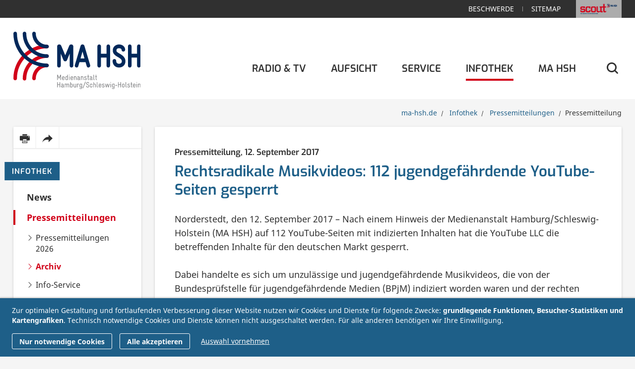

--- FILE ---
content_type: text/html; charset=UTF-8
request_url: https://www.ma-hsh.de/infothek/pressemitteilung/rechtsradikale-musikvideos-112-jugendgefaehrdende-youtube-seiten-gesperrt.html
body_size: 7524
content:
<!DOCTYPE html>
<html lang="de" class="no-js">
<head>
<meta charset="UTF-8">
<meta http-equiv="X-UA-Compatible" content="IE=edge">
<title>Rechtsradikale Musikvideos: 112 jugendgefährdende YouTube-Seiten gesperrt - Medienanstalt Hamburg / Schleswig-Holstein</title>
<base href="https://www.ma-hsh.de/">
<meta name="robots" content="index,follow">
<meta name="description" content="Nach einem Hinweis der MA HSH auf 112 YouTube-Seiten mit indizierten Inhalten wurden die betreffenden Inhalte gesperrt.">
<meta name="generator" content="Contao Open Source CMS">
<meta name="viewport" content="width=device-width, initial-scale=1">
<link rel="stylesheet" href="assets/css/main.min.css-bf583935.css"><script src="assets/js/jquery.min.js-c31f118d.js"></script>
<script data-name="matomo" type="text/plain" data-type="text/javascript">
  var _paq = _paq || [];
  _paq.push(['trackPageView']);
  _paq.push(['enableLinkTracking']);
  (function() {
    var u = ('https:' == document.location.protocol ? 'https://' : 'http://') + 'www.ma-hsh.de/piwik/';
    _paq.push(['setTrackerUrl', u + 'piwik.php']);
    _paq.push(['setSiteId', 1]);
    var g = document.createElement('script'); g.src = u + 'piwik.js'; g.async = true;
    var s = document.getElementsByTagName('script')[0]; s.parentNode.insertBefore(g, s);
  })();
</script>
<script src="files/ma-hsh-template/js/fixes/modernizr.custom.min.js"></script>
<link rel="shortcut icon" href="https://www.ma-hsh.de/favicon.ico?v=1.1">
<link rel="apple-touch-icon" sizes="180x180" href="/apple-touch-icon.png">
<link rel="icon" type="image/png" sizes="32x32" href="/favicon-32x32.png">
<link rel="icon" type="image/png" sizes="16x16" href="/favicon-16x16.png">
<link rel="manifest" href="/manifest.json">
<link rel="mask-icon" href="/safari-pinned-tab.svg" color="#d10019">
<meta name="theme-color" content="#ffffff">
</head>
<body id="top" class="mac chrome blink ch131 page-default" itemscope itemtype="http://schema.org/WebPage">
<div id="page">
<header class="l-header">
<a href="infothek/pressemitteilung/rechtsradikale-musikvideos-112-jugendgefaehrdende-youtube-seiten-gesperrt.html#main" class="skip-to-content visible-navigation-up" rel="nofollow">Direkt zum Inhalt</a>
<a href="infothek/pressemitteilung/rechtsradikale-musikvideos-112-jugendgefaehrdende-youtube-seiten-gesperrt.html#sidebar" class="skip-to-content visible-sidebar-up" rel="nofollow">Direkt zur Seitenspalte</a>
<!-- indexer::stop -->
<div class="header-meta">
<div class="container">
<div class="inner">
<div class="header-meta-external">
<a href="https://www.scout-magazin.de" title="Zur Webseite des scout-Magazins, dem Magazin für Medienerziehung der MA HSH" target="_blank" rel="noopener">
<img src="files/Bilder/Logos/layout/scout-magazin.png" alt="scout Magazin">
</a>
</div><!-- indexer::stop -->
<div class="mod_customnav header-meta-navigation" data-label="Schnell gefunden">
<div>
<ul class="list-separated">
<li class="first">
<a href="service/beschwerde.html" title="Beschwerdeformular für Radio, Fernsehen und Internet" class="first">
Beschwerde				</a>
</li>
<li class="page-navigation-hidden">
<a href="suche.html" title="Webseite durchsuchen" class="page-navigation-hidden">
Suche				</a>
</li>
<li class="last">
<a href="sitemap.html" title="Sitemap der Webseite der MA HSH" class="last">
Sitemap				</a>
</li>
</ul>
</div>
</div>
<!-- indexer::continue -->
</div>
</div>
</div>
<div class="header-main">
<div class="container">
<a class="logo logo-2017" href="https://www.ma-hsh.de/" title="Zur Startseite der Webseite der Medienanstalt Hamburg Schleswig-Holstein">
<img src="files/Bilder/Logos/layout/ma-hsh.svg" alt="Logo der Medienanstalt Hamburg Schleswig-Holstein" data-svg-fallback=".png">
<span>Medienanstalt <br>Hamburg / Schleswig-Holstein</span>
</a>
<div class="header-navigation">
<!-- indexer::stop -->
<nav id="navigation" class="l-navigation navigation visible-navigation-up is-not-enhanced  navigation-long" data-pixl-plugin="pixl.navigation" aria-label="Hauptnavigation">
<ul>
<li class="submenu first has-submenu">
<a href="radio-tv.html" title="Informationen zu Radio und TV" class="navigation-item" aria-haspopup="true">
<span class="label">Radio & TV</span>
</a>
<ul class="navigation-submenu level_2">
<li class="first">
<a href="radio-tv/frequenzkarte.html" title="Interaktive Frequenzkarte für Radio und TV" class="navigation-submenu-item">
<span class="label">Frequenzliste/-karte</span>
</a>
</li>
<li class="submenu has-submenu">
<a href="radio-tv/tv-programme.html" title="Über DVB-T empfangbare TV-Programme" class="navigation-submenu-item" aria-haspopup="true">
<span class="label">TV-Programme</span>
</a>
<ul class="navigation-submenu level_3">
<li class="first">
<a href="radio-tv/tv-programme/hamburg.html" title="In Hamburg empfangbare TV-Programme" class="navigation-submenu-item">
<span class="label">Hamburg</span>
</a>
</li>
<li class="last">
<a href="radio-tv/tv-programme/schleswig-holstein.html" title="In Schleswig-Holstein empfangbare TV-Programme" class="navigation-submenu-item">
<span class="label">Schleswig-Holstein</span>
</a>
</li>
</ul>
</li>
<li class="submenu has-submenu">
<a href="radio-tv/radio-programme.html" title="Radio-Programme über UKW und DAB+" class="navigation-submenu-item" aria-haspopup="true">
<span class="label">Radio-Programme</span>
</a>
<ul class="navigation-submenu level_3">
<li class="first">
<a href="radio-tv/radio-programme/hamburg.html" title="In Hamburg empfangbare Radioprogramme" class="navigation-submenu-item">
<span class="label">Hamburg</span>
</a>
</li>
<li class="last">
<a href="radio-tv/radio-programme/schleswig-holstein.html" title="In Schleswig-Holstein empfangbare Radioprogramme" class="navigation-submenu-item">
<span class="label">Schleswig-Holstein</span>
</a>
</li>
</ul>
</li>
<li class="">
<a href="radio-tv/tv-veranstalter.html" title="TV-Veranstalter mit Zulassung oder Zuweisung der MA HSH" class="navigation-submenu-item">
<span class="label">TV-Veranstalter</span>
</a>
</li>
<li class="submenu has-submenu">
<a href="radio-tv/radio-veranstalter.html" title="Radio-Veranstalter mit Zulassung oder Zuweisung der MA HSH" class="navigation-submenu-item" aria-haspopup="true">
<span class="label">Radio-Veranstalter</span>
</a>
<ul class="navigation-submenu level_3">
<li class="first">
<a href="radio-tv/radio-veranstalter/radioveranstalter.html" title="Radioveranstalter" class="navigation-submenu-item">
<span class="label">Radioveranstalter</span>
</a>
</li>
<li class="last">
<a href="radio-tv/webradios.html" title="Webradios in Hamburg und Schleswig-Holstein" class="navigation-submenu-item">
<span class="label">Webradios</span>
</a>
</li>
</ul>
</li>
<li class="">
<a href="dab.html" title="DAB+" class="navigation-submenu-item">
<span class="label">DAB+</span>
</a>
</li>
<li class="">
<a href="radio-tv/dvb-t2-hd.html" title="Informationen zu DVB-T2 HD" class="navigation-submenu-item">
<span class="label">DVB-T2 HD</span>
</a>
</li>
<li class="">
<a href="digitales-kabel.html" title="Digitales Kabel" class="navigation-submenu-item">
<span class="label">Digitales Kabel</span>
</a>
</li>
<li class="submenu has-submenu">
<a href="radio-tv/buergermedien.html" title="Bürgermedien in Hamburg und Schleswig-Holstein" class="navigation-submenu-item" aria-haspopup="true">
<span class="label">Bürgermedien</span>
</a>
<ul class="navigation-submenu level_3">
<li class="first">
<a href="radio-tv/buergermedien/hamburg.html" title="Bürgermedien in Hamburg" class="navigation-submenu-item">
<span class="label">Hamburg</span>
</a>
</li>
<li class="last">
<a href="radio-tv/buergermedien/schleswig-holstein.html" title="Offene Kanäle, Bürger- und Ausbildungsmedien in Schleswig-Holstein" class="navigation-submenu-item">
<span class="label">Schleswig-Holstein</span>
</a>
</li>
</ul>
</li>
<li class="last">
<a href="radio-tv/tv-programme/kabelnetzbetreiber.html" title="Kabelnetzbetreiber in Hamburg und Schleswig-Holstein" class="navigation-submenu-item">
<span class="label">Kabelnetzbetreiber</span>
</a>
</li>
</ul>
</li>
<li class="submenu has-submenu">
<a href="aufsicht.html" title="Aufsicht über die zugelassenen Radio- und Fernsehprogramme" class="navigation-item" aria-haspopup="true">
<span class="label">Aufsicht</span>
</a>
<ul class="navigation-submenu level_2">
<li class="first">
<a href="aufsicht/werbung.html" title="Werbung und Werberegulierung" class="navigation-submenu-item">
<span class="label">Werbung</span>
</a>
</li>
<li class="">
<a href="aufsicht/jugendmedienschutz.html" title="Jugendmedienschutz in Rundfunk und Internet" class="navigation-submenu-item">
<span class="label">Jugendmedienschutz</span>
</a>
</li>
<li class="">
<a href="aufsicht/plattformregulierung.html" title="Plattformregulierung für Rundfunk und Telemedien" class="navigation-submenu-item">
<span class="label">Plattformregulierung</span>
</a>
</li>
<li class="">
<a href="aufsicht/medienintermediare.html" title="Medienintermediäre" class="navigation-submenu-item">
<span class="label">Medienintermediäre</span>
</a>
</li>
<li class="">
<a href="aufsicht/impressumspflicht.html" title="Impressums- oder auch Anbieterkennzeichnungspflicht" class="navigation-submenu-item">
<span class="label">Impressum</span>
</a>
</li>
<li class="">
<a href="aufsicht/programmgrundsaetze.html" title="Programmgrundsätze für Radio- und Fernsehveranstalter" class="navigation-submenu-item">
<span class="label">Programmgrundsätze</span>
</a>
</li>
<li class="last">
<a href="aufsicht/gewinnspiele.html" title="Gewinnspiele / Gewinnspielsendungen" class="navigation-submenu-item">
<span class="label">Gewinnspiele</span>
</a>
</li>
</ul>
</li>
<li class="submenu has-submenu">
<a href="service.html" title="Serviceangebot der MA HSH" class="navigation-item" aria-haspopup="true">
<span class="label">Service</span>
</a>
<ul class="navigation-submenu level_2">
<li class="first">
<a href="service/beschwerde.html" title="Beschwerdeformular für Radio, Fernsehen und Internet" class="navigation-submenu-item">
<span class="label">Beschwerde</span>
</a>
</li>
<li class="">
<a href="service/formulare.html" title="Verfahren und Formulare für Rundfunk und Internet" class="navigation-submenu-item">
<span class="label">Verfahren & Formulare</span>
</a>
</li>
<li class="last">
<a href="service/rechtsgrundlagen.html" title="Rechtsgrundlagen" class="navigation-submenu-item">
<span class="label">Rechtsgrundlagen</span>
</a>
</li>
</ul>
</li>
<li class="submenu trail has-submenu">
<a href="infothek.html" title="Aktuelles &amp; Publikationen in der Infothek" class="navigation-item" aria-haspopup="true">
<span class="label">Infothek</span>
</a>
<ul class="navigation-submenu level_2">
<li class="first">
<a href="news.html" title="News" class="navigation-submenu-item">
<span class="label">News</span>
</a>
</li>
<li class="submenu trail has-submenu">
<a href="infothek/pressemitteilungen/2026.html" title="Pressemitteilungen" class="navigation-submenu-item" aria-haspopup="true">
<span class="label">Pressemitteilungen</span>
</a>
<ul class="navigation-submenu level_3">
<li class="sibling first">
<a href="infothek/pressemitteilungen/2026.html" title="Aktuelle Pressemitteilungen der MA HSH" class="navigation-submenu-item">
<span class="label">Pressemitteilungen 2026</span>
</a>
</li>
<li class="sibling">
<a href="infothek/pressemitteilungen.html" title="Pressemitteilungen der MA HSH der vergangenen Jahre" class="navigation-submenu-item">
<span class="label">Archiv</span>
</a>
</li>
<li class="sibling last">
<a href="ma-hsh/kontakt/info-service.html" title="Info-Service der MA HSH" class="navigation-submenu-item">
<span class="label">Info-Service</span>
</a>
</li>
</ul>
</li>
<li class="">
<a href="standpunkte.html" title="Standpunkte" class="navigation-submenu-item">
<span class="label">Standpunkte</span>
</a>
</li>
<li class="submenu has-submenu">
<a href="infothek/veranstaltungen/kommende.html" title="Veranstaltungen" class="navigation-submenu-item" aria-haspopup="true">
<span class="label">Veranstaltungen</span>
</a>
<ul class="navigation-submenu level_3">
<li class="first">
<a href="infothek/veranstaltungen/kommende.html" title="Kommende Veranstaltungen" class="navigation-submenu-item">
<span class="label">Kommende Veranstaltungen</span>
</a>
</li>
<li class="last">
<a href="infothek/veranstaltungen/archiv.html" title="Vergangene Veranstaltungen" class="navigation-submenu-item">
<span class="label">Archiv</span>
</a>
</li>
</ul>
</li>
<li class="submenu has-submenu">
<a href="infothek/publikationen.html" title="Publikationen der MA HSH" class="navigation-submenu-item" aria-haspopup="true">
<span class="label">Publikationen</span>
</a>
<ul class="navigation-submenu level_3">
<li class="first">
<a href="infothek/publikationen/scout-magazin-fuer-medienerziehung.html" title="scout - Magazin für Medienerziehung" class="navigation-submenu-item">
<span class="label">scout - Magazin für Medienerziehung</span>
</a>
</li>
<li class="">
<a href="infothek/publikationen/hingucker.html" title="Hingucker" class="navigation-submenu-item">
<span class="label">Hingucker</span>
</a>
</li>
<li class="">
<a href="infothek/publikationen/rechenschaftsberichte.html" title="Jahresberichte der MA HSH" class="navigation-submenu-item">
<span class="label">Jahresberichte</span>
</a>
</li>
<li class="">
<a href="infothek/publikationen/infobroschure.html" title="Info-Broschüre der MA HSH" class="navigation-submenu-item">
<span class="label">Infobroschüre</span>
</a>
</li>
<li class="">
<a href="infothek/publikationen/weitere.html" title="Weitere Publikationen" class="navigation-submenu-item">
<span class="label">Weitere MA HSH-Publikationen</span>
</a>
</li>
<li class="last">
<a href="infothek/publikationen/publikationen-der-medienanstalten.html" title="Weitere Publikationen" class="navigation-submenu-item">
<span class="label">Publikationen der Medienanstalten</span>
</a>
</li>
</ul>
</li>
<li class="submenu has-submenu">
<a href="Jahresabrechnungen.html" title="Bekanntmachungen der MA HSH" class="navigation-submenu-item" aria-haspopup="true">
<span class="label">Bekanntmachungen</span>
</a>
<ul class="navigation-submenu level_3">
<li class="first last">
<a href="Jahresabrechnungen.html" title="Jahresabrechnungen der MA HSH" class="navigation-submenu-item">
<span class="label">Jahresabrechnungen</span>
</a>
</li>
</ul>
</li>
<li class="">
<a href="bericht-2024.html" title="Jahresbericht 2024" class="navigation-submenu-item">
<span class="label">Jahresbericht 2024</span>
</a>
</li>
<li class="last">
<a href="safer-sexting.html" title="Kampagne safer-sexting.de" class="navigation-submenu-item">
<span class="label">Safer Sexting</span>
</a>
</li>
</ul>
</li>
<li class="submenu has-submenu">
<a href="ma-hsh.html" title="Die Medienanstalt für Hamburg und Schleswig-Holstein" class="navigation-item" aria-haspopup="true">
<span class="label">MA HSH</span>
</a>
<ul class="navigation-submenu level_2">
<li class="submenu first has-submenu">
<a href="ma-hsh/aufgaben.html" title="Aufgaben der MA HSH" class="navigation-submenu-item" aria-haspopup="true">
<span class="label">Aufgaben</span>
</a>
<ul class="navigation-submenu level_3">
<li class="first">
<a href="ma-hsh/aufgaben/aufsicht.html" title="Aufsicht über Rundfunkprogramme" class="navigation-submenu-item">
<span class="label">Aufsicht</span>
</a>
</li>
<li class="">
<a href="ma-hsh/aufgaben/zulassung.html" title="Zulassung von Rundfunkprogrammen" class="navigation-submenu-item">
<span class="label">Zulassung</span>
</a>
</li>
<li class="">
<a href="ma-hsh/aufgaben/zuweisung.html" title="Zuweisung von Übertragungsfrequenzen" class="navigation-submenu-item">
<span class="label">Zuweisung</span>
</a>
</li>
<li class="">
<a href="ma-hsh/aufgaben/lokaler-hoerfunk.html" title="Lokaler Hörfunk" class="navigation-submenu-item">
<span class="label">Lokaler Hörfunk</span>
</a>
</li>
<li class="last">
<a href="ma-hsh/aufgaben/medienkompetenz.html" title="Förderung der Medienkompetenz" class="navigation-submenu-item">
<span class="label">Medienkompetenz</span>
</a>
</li>
</ul>
</li>
<li class="">
<a href="ma-hsh/direktor.html" title="Direktorin der MA HSH" class="navigation-submenu-item">
<span class="label">Direktorin</span>
</a>
</li>
<li class="">
<a href="ma-hsh/medienrat.html" title="Medienrat - das Beschlussorgan der MA HSH" class="navigation-submenu-item">
<span class="label">Medienrat</span>
</a>
</li>
<li class="">
<a href="ma-hsh/mitgliedschaften.html" title="Mitgliedschaften der MA HSH" class="navigation-submenu-item">
<span class="label">Mitgliedschaften</span>
</a>
</li>
<li class="">
<a href="ma-hsh/stellenangebote.html" title="Stellenangebote der MA HSH" class="navigation-submenu-item">
<span class="label">Stellenangebote</span>
</a>
</li>
<li class="submenu has-submenu">
<a href="ma-hsh/kontakt.html" title="Kontakt" class="navigation-submenu-item" aria-haspopup="true">
<span class="label">Kontakt</span>
</a>
<ul class="navigation-submenu level_3">
<li class="first">
<a href="ma-hsh/kontakt/kontaktformular.html" title="Kontaktformular" class="navigation-submenu-item">
<span class="label">Kontaktformular</span>
</a>
</li>
<li class="last">
<a href="ma-hsh/kontakt-anfahrt/ansprechpartner.html" title="Ansprechpartner:innen bei der MA HSH" class="navigation-submenu-item">
<span class="label">Ansprechpartner:innen</span>
</a>
</li>
</ul>
</li>
<li class="last">
<a href="ma-hsh/die-medienanstalten.html" title="die medienanstalten" class="navigation-submenu-item">
<span class="label">die medienanstalten</span>
</a>
</li>
</ul>
</li>
<li class="submenu page-navigation-hidden last has-submenu">
<a href="impressum.html" title="Rechtliche Angaben" class="navigation-item" aria-haspopup="true">
<span class="label">Rechtliche Angaben</span>
</a>
<ul class="navigation-submenu level_2">
<li class="first">
<a href="ma-hsh/kontakt.html" title="Kontakt" class="navigation-submenu-item">
<span class="label">Kontakt</span>
</a>
</li>
<li class="">
<a href="datenschutz.html" title="Datenschutzerklärung der MA HSH" class="navigation-submenu-item">
<span class="label">Datenschutz</span>
</a>
</li>
<li class="">
<a href="impressum.html" title="Impressum der MA HSH" class="navigation-submenu-item">
<span class="label">Impressum</span>
</a>
</li>
<li class="last">
<a href="barrierefreiheit.html" title="Barrierefreiheit" class="navigation-submenu-item">
<span class="label">Barrierefreiheit</span>
</a>
</li>
</ul>
</li>
</ul>
</nav>
<!-- indexer::continue -->
<div class="header-search" data-pixl-plugin="pixl.headerSearch" >
<div class="header-search-form">
<div class="typographic">
<p>Sie können die Inhalte dieser Webseite durchsuchen oder unsere <a title="Die Sitemap bietet eine Übersicht aller Seiten dieser Webseite" aria-label="Die Sitemap bietet eine Übersicht aller Seiten dieser Webseite" href="sitemap.html">Sitemap</a> nutzen, um einen Überblick über alle Inhalte zu bekommen.</p>		</div>
<form action="suche.html" method="get">
<input type="hidden" name="id" value="10">
<div class="search-input">
<label for="ctrl_keywords_10" class="invisible">Suchbegriffe</label>
<input type="search" name="keywords" id="ctrl_keywords_10" class="search-form-input" value="" placeholder="Suchen">
<button type="submit" title="Suchen" class="search-form-submit">
<span class="icon icon-search" aria-hidden="true"></span><span class="search-label">Suchen</span>
</button>
</div>
</form>
</div>
<a href="suche.html" class="header-search-link" title="Webseite durchsuchen"><span class="icon icon-search" aria-hidden="true"></span><span class="invisible">Webseite durchsuchen</span></a>
</div>
</div>
</div>
</div>
<!-- indexer::continue -->
</header>
<div class="container">
<nav class="l-breadcrumbs" aria-label="Breadcrumb">
<!-- indexer::stop -->
<ol class="list-breadcrumbs" itemprop="breadcrumb" itemscope itemtype="http://schema.org/BreadcrumbList">
<li class="first" itemscope itemtype="http://schema.org/ListItem" itemprop="itemListElement">
<a href="./" title="Medienanstalt Hamburg / Schleswig-Holstein" itemprop="item">
<span itemprop="name">ma-hsh.de</span>
</a>
<meta itemprop="position" content="1">
</li>
<li itemscope itemtype="http://schema.org/ListItem" itemprop="itemListElement">
<a href="infothek.html" title="Aktuelles &amp; Publikationen in der Infothek" itemprop="item">
<span itemprop="name">Infothek</span>
</a>
<meta itemprop="position" content="2">
</li>
<li itemscope itemtype="http://schema.org/ListItem" itemprop="itemListElement">
<a href="infothek/pressemitteilungen/2026.html" title="Pressemitteilungen" itemprop="item">
<span itemprop="name">Pressemitteilungen</span>
</a>
<meta itemprop="position" content="3">
</li>
<li class="active last">Pressemitteilung</li>
</ol>
<!-- indexer::continue -->
</nav>
<main class="l-main l-main-has-sidebar" role="main" id="main">
<div class="l-main-inner">
<section class="section">
<div class="section-inner">
<div class="news-detail" data-pixl-plugin="pixl.newsDetails">
<div class="ce-headline block">
<header class="header-block">
<span class="header-block-subtitle">Pressemitteilung, <span class="news-detail-date" data-news-year="2017">12. September 2017</span></span>
<h1 class="ce-text-heading h1">
Rechtsradikale Musikvideos: 112 jugendgefährdende YouTube-Seiten gesperrt		</h1>
</header>
</div>
<div class="ce-text block">
<div class="ce-text-body typographic">
<p>Norderstedt, den 12. September 2017 – Nach einem Hinweis der Medienanstalt Hamburg/Schleswig-Holstein (MA HSH) auf 112 YouTube-Seiten mit indizierten Inhalten hat die YouTube LLC die betreffenden Inhalte für den deutschen Markt gesperrt. <br><br>Dabei handelte es sich um unzulässige und jugendgefährdende Musikvideos, die von der Bundesprüfstelle für jugendgefährdende Medien (BPjM) indiziert worden waren und der rechten Musikszene zuzuordnen sind. Das freie Zugänglichmachen dieser Inhalte verstößt gegen Vorschriften des Jugendmedienschutz-Staatsvertrags (JMStV).<br><br>Im Rahmen ihrer Programmbeobachtung hatte die MA HSH systematisch die Veröffentlichung indizierter Musik überprüft. Thomas Fuchs, Direktor der MA HSH: „Die schnelle Reaktion von YouTube auf den Hinweis der MA HSH ist ein Beleg dafür, dass eine konstruktive und verantwortungsbewusste Zusammenarbeit im Sinne eines effektiven Jugendmedienschutzes möglich ist.“</p>	</div>
</div>
<div class="download-item block-sm block-tight">
<strong class="paper-label paper-label-inside">
PDF, 170,2 KiB	</strong>
<div class="download-item-body typographic">
<p>Hier können Sie die Pressemitteilung als PDF herunterladen.</p>	</div>
<a class="download-item-action link-icon" href="infothek/pressemitteilung/rechtsradikale-musikvideos-112-jugendgefaehrdende-youtube-seiten-gesperrt.html?file=files/infothek/pressemitteilungen/2017/MA%20HSH-PM%2017-17_Rechtsradikale%20Musikvideos_112%20jugendgef%C3%A4hrdende%20YouTube-Seiten%20gesperrt.pdf&amp;cid=1248" title="Die Datei MA HSH-PM 17-17_Rechtsradikale Musikvideos_112 jugendgefährdende YouTube-Seiten gesperrt.pdf herunterladen">
<span class="icon icon-download" aria-hidden="true"></span> Rechtsradikale Musikvideos: 112 jugendgefährdende YouTube-Seiten gesperrt	</a>
</div>
<div class="info-box block ce_infoBox">
<strong class="info-box-label paper-label">Kontakt</strong>
<div class="info-box-body typographic">
<p>Bei Fragen zu dieser Pressemitteilung wenden Sie sich bitte an die Medienanstalt Hamburg/Schleswig-Holstein (MA HSH), Pressesprecherin Simone Bielfeld, Telefon 040/36 90 05-28, E-Mail <a href="mailto:bielfeld@ma-hsh.de">bielfeld@ma-hsh.de</a>. Weitere Informationen über die MA HSH sind unter <a href="http://www.ma-hsh.de/">www.ma-hsh.de</a> verfügbar.</p>
</div>
</div>
<!-- indexer::stop -->
<footer class="footer-block">
<a class="footer-block-link-left link-readmore" href="infothek/presse.html">
<span class="icon icon-triangle-left" aria-hidden="true"></span><span class="label">alle Meldungen anzeigen</span>
</a>
<a class="footer-block-link-right link-readmore" href="infothek/pressemitteilung/digitalisierungsbericht-der-medienanstalten-2017-ergebnisse-fuer-hamburg-und-schleswig-holstein.html" title="nächste Meldung anzeigen">
<span class="label">nächste Meldung</span><span class="icon icon-triangle-right" aria-hidden="true"></span>
</a>
</footer>
<!-- indexer::continue -->
</div>
</div>
</section>
</div>
</main>
<aside class="l-sidebar" aria-label="Informationen zum aktuellen Bereich" id="sidebar">
<!-- indexer::stop -->
<div class="l-sidebar-inner">
<div class="page-actions">
<ul>
<li class="page-actions-label">
<span>Seite drucken / teilen</span>
</li>
<li><a href="#" title="Inhalt dieser Seite drucken" onclick="window.print();return false" data-label="Seite drucken" rel="nofollow"><span class="icon icon-print" aria-hidden="true"></span><span class="invisible">Inhalt dieser Seite drucken</span></a></li>
<li><a href="mailto:?subject=Webseite%20der%20Medienanstalt%20Hamburg%20%2F%20Schleswig-Holstein%3A%20Pressemitteilung&body=Ich%20habe%20eine%20interessante%20Seite%20auf%20der%20Webseite%20der%20Medienanstalt%20Hamburg%20%2F%20Schleswig-Holstein%20entdeckt%3A%20https%3A%2F%2Fwww.ma-hsh.de%2Finfothek%2Fpressemitteilung%2Frechtsradikale-musikvideos-112-jugendgefaehrdende-youtube-seiten-gesperrt.html" title="Diese Seite per E-Mail teilen" data-label="per E-Mail teilen" rel="nofollow"><span class="icon icon-forward" aria-hidden="true"></span><span class="invisible">Diese Seite per E-Mail teilen</span></a></li>
</ul>
</div>
<div class="navigation-sidebar" role="navigation" aria-label="Bereichsnavigation">
<strong class="h4 navigation-sidebar-heading paper-label paper-label-sm">
<a href="infothek.html" title="Infothek">Infothek</a>	</strong>
<ul class="navigation-sidebar-list">
<li class="first">
<a href="news.html" title="News" class="navigation-sidebar-item first">
<span class="label">News</span>
</a>
</li>
<li class="submenu trail has-submenu">
<a href="infothek/pressemitteilungen/2026.html" title="Pressemitteilungen" class="navigation-sidebar-item submenu trail" aria-haspopup="true">
<span class="label">Pressemitteilungen</span>
</a>
<ul class="navigation-sidebar-submenu">
<li class="sibling first">
<a href="infothek/pressemitteilungen/2026.html" title="Aktuelle Pressemitteilungen der MA HSH" class="navigation-sidebar-submenu-item sibling first">
<span class="icon icon-readmore" aria-hidden="true"></span><span class="label">Pressemitteilungen 2026</span>
</a>
</li>
<li class="sibling">
<a href="infothek/pressemitteilungen.html" title="Pressemitteilungen der MA HSH der vergangenen Jahre" class="navigation-sidebar-submenu-item sibling">
<span class="icon icon-readmore" aria-hidden="true"></span><span class="label">Archiv</span>
</a>
</li>
<li class="sibling last">
<a href="ma-hsh/kontakt/info-service.html" title="Info-Service der MA HSH" class="navigation-sidebar-submenu-item sibling last">
<span class="icon icon-readmore" aria-hidden="true"></span><span class="label">Info-Service</span>
</a>
</li>
</ul>
</li>
<li class="">
<a href="standpunkte.html" title="Standpunkte" class="navigation-sidebar-item ">
<span class="label">Standpunkte</span>
</a>
</li>
<li class="submenu has-submenu">
<a href="infothek/veranstaltungen/kommende.html" title="Veranstaltungen" class="navigation-sidebar-item submenu" aria-haspopup="true">
<span class="label">Veranstaltungen</span>
</a>
<ul class="navigation-sidebar-submenu">
<li class="first">
<a href="infothek/veranstaltungen/kommende.html" title="Kommende Veranstaltungen" class="navigation-sidebar-submenu-item first">
<span class="icon icon-readmore" aria-hidden="true"></span><span class="label">Kommende Veranstaltungen</span>
</a>
</li>
<li class="last">
<a href="infothek/veranstaltungen/archiv.html" title="Vergangene Veranstaltungen" class="navigation-sidebar-submenu-item last">
<span class="icon icon-readmore" aria-hidden="true"></span><span class="label">Archiv</span>
</a>
</li>
</ul>
</li>
<li class="submenu has-submenu">
<a href="infothek/publikationen.html" title="Publikationen der MA HSH" class="navigation-sidebar-item submenu" aria-haspopup="true">
<span class="label">Publikationen</span>
</a>
<ul class="navigation-sidebar-submenu">
<li class="first">
<a href="infothek/publikationen/scout-magazin-fuer-medienerziehung.html" title="scout - Magazin für Medienerziehung" class="navigation-sidebar-submenu-item first">
<span class="icon icon-readmore" aria-hidden="true"></span><span class="label">scout - Magazin für Medienerziehung</span>
</a>
</li>
<li class="">
<a href="infothek/publikationen/hingucker.html" title="Hingucker" class="navigation-sidebar-submenu-item ">
<span class="icon icon-readmore" aria-hidden="true"></span><span class="label">Hingucker</span>
</a>
</li>
<li class="">
<a href="infothek/publikationen/rechenschaftsberichte.html" title="Jahresberichte der MA HSH" class="navigation-sidebar-submenu-item ">
<span class="icon icon-readmore" aria-hidden="true"></span><span class="label">Jahresberichte</span>
</a>
</li>
<li class="">
<a href="infothek/publikationen/infobroschure.html" title="Info-Broschüre der MA HSH" class="navigation-sidebar-submenu-item ">
<span class="icon icon-readmore" aria-hidden="true"></span><span class="label">Infobroschüre</span>
</a>
</li>
<li class="">
<a href="infothek/publikationen/weitere.html" title="Weitere Publikationen" class="navigation-sidebar-submenu-item ">
<span class="icon icon-readmore" aria-hidden="true"></span><span class="label">Weitere MA HSH-Publikationen</span>
</a>
</li>
<li class="last">
<a href="infothek/publikationen/publikationen-der-medienanstalten.html" title="Weitere Publikationen" class="navigation-sidebar-submenu-item last">
<span class="icon icon-readmore" aria-hidden="true"></span><span class="label">Publikationen der Medienanstalten</span>
</a>
</li>
</ul>
</li>
<li class="submenu has-submenu">
<a href="Jahresabrechnungen.html" title="Bekanntmachungen der MA HSH" class="navigation-sidebar-item submenu" aria-haspopup="true">
<span class="label">Bekanntmachungen</span>
</a>
<ul class="navigation-sidebar-submenu">
<li class="first last">
<a href="Jahresabrechnungen.html" title="Jahresabrechnungen der MA HSH" class="navigation-sidebar-submenu-item first last">
<span class="icon icon-readmore" aria-hidden="true"></span><span class="label">Jahresabrechnungen</span>
</a>
</li>
</ul>
</li>
<li class="">
<a href="bericht-2024.html" title="Jahresbericht 2024" class="navigation-sidebar-item ">
<span class="label">Jahresbericht 2024</span>
</a>
</li>
<li class="last">
<a href="safer-sexting.html" title="Kampagne safer-sexting.de" class="navigation-sidebar-item last">
<span class="label">Safer Sexting</span>
</a>
</li>
</ul>
</div>
</div>
<!-- indexer::continue -->
</aside>
</div>
<footer class="l-footer">
<!-- indexer::stop -->
<div class="footer-bar">
<div class="container">
<div class="inner">
<div class="footer-bar-icons">
<ul>
<li><a href="" title="Planen Sie Ihre Anreise zur MA HSH in Norderstedt"><span class="icon icon-location" aria-hidden="true"></span><span class="invisible">Anreise zur MA HSH</span></a></li>
<li><a href="&#109;&#97;&#105;&#108;&#116;&#111;&#58;&#105;&#x6E;&#102;&#x6F;&#64;&#x6D;&#97;&#x2D;&#104;&#x73;&#104;&#x2E;&#100;&#x65;" title="Schreiben Sie eine E-Mail an die MA HSH"><span class="icon icon-mail" aria-hidden="true"></span><span class="invisible">E-Mail an die MA HSH senden</span></a></li>
</ul>
</div>
<div class="footer-bar-to-top">
<a href="#top" data-pixl-plugin="pixl.scrollTo" title="Nach oben zum Anfang dieser Seite scrollen" rel="nofollow">
<span class="icon icon-angle-up" aria-hidden="true"></span>
<span class="label">nach oben</span>
</a>
</div>
</div>
</div>
</div>
<div class="container">
<div class="footer-meta">
<div class="footer-info">
<div class="footer-info-inner typographic">
<strong class="h5">Medienanstalt Hamburg/Schleswig-Holstein (MA&nbsp;HSH)</strong>
<p>
Anstalt des öffentlichen Rechts<br>
Rathausallee 72-76<br>
22846 Norderstedt
</p>
<p>
Telefon 040 / 36 90 05-0<br>
E-Mail: info@ma-hsh.de
</p>
</div>
</div><!-- indexer::stop -->
<div class="footer-menu">
<h1 class="footer-menu-heading h5">
<span>Mediennutzer</span>
</h1>
<ul class="list-menu">
<li class="first">
<a href="radio-tv/frequenzkarte.html" title="Interaktive Frequenzkarte für Radio und TV" class="first">
<span class="icon icon-readmore" aria-hidden="true"></span>Frequenzliste/-karte			</a>
</li>
<li>
<a href="radio-tv/tv-programme.html" title="Über DVB-T empfangbare TV-Programme">
<span class="icon icon-readmore" aria-hidden="true"></span>TV-Programme			</a>
</li>
<li>
<a href="radio-tv/radio-programme.html" title="Radio-Programme über UKW und DAB+">
<span class="icon icon-readmore" aria-hidden="true"></span>Radio-Programme			</a>
</li>
<li class="trail">
<a href="infothek.html" title="Aktuelles &amp; Publikationen in der Infothek" class="trail">
<span class="icon icon-readmore" aria-hidden="true"></span>Infothek			</a>
</li>
<li class="last">
<a href="service/beschwerde.html" title="Beschwerdeformular für Radio, Fernsehen und Internet" class="last">
<span class="icon icon-readmore" aria-hidden="true"></span>Beschwerde			</a>
</li>
</ul>
</div>
<!-- indexer::continue -->
<!-- indexer::stop -->
<div class="footer-menu">
<h1 class="footer-menu-heading h5">
<span>Medienanbieter</span>
</h1>
<ul class="list-menu">
<li class="first">
<a href="aufsicht/impressumspflicht.html" title="Impressums- oder auch Anbieterkennzeichnungspflicht" class="first">
<span class="icon icon-readmore" aria-hidden="true"></span>Impressum			</a>
</li>
<li>
<a href="aufsicht/plattformregulierung.html" title="Plattformregulierung für Rundfunk und Telemedien">
<span class="icon icon-readmore" aria-hidden="true"></span>Plattformregulierung			</a>
</li>
<li>
<a href="service/rechtsgrundlagen.html" title="Rechtsgrundlagen">
<span class="icon icon-readmore" aria-hidden="true"></span>Rechtsgrundlagen			</a>
</li>
<li class="last">
<a href="service/formulare.html" title="Verfahren und Formulare für Rundfunk und Internet" class="last">
<span class="icon icon-readmore" aria-hidden="true"></span>Verfahren & Formulare			</a>
</li>
</ul>
</div>
<!-- indexer::continue -->
<!-- indexer::stop -->
<div class="footer-menu">
<h1 class="footer-menu-heading h5">
<span>Die MA HSH</span>
</h1>
<ul class="list-menu">
<li class="first">
<a href="ma-hsh/aufgaben.html" title="Aufgaben der MA HSH" class="first">
<span class="icon icon-readmore" aria-hidden="true"></span>Aufgaben			</a>
</li>
<li>
<a href="ma-hsh/stellenangebote.html" title="Stellenangebote der MA HSH">
<span class="icon icon-readmore" aria-hidden="true"></span>Stellenangebote			</a>
</li>
<li>
<a href="ma-hsh/kontakt.html" title="Kontakt">
<span class="icon icon-readmore" aria-hidden="true"></span>Kontakt			</a>
</li>
<li>
<a href="ma-hsh/direktor.html" title="Direktorin der MA HSH">
<span class="icon icon-readmore" aria-hidden="true"></span>Direktorin			</a>
</li>
<li class="last">
<a href="ma-hsh/medienrat.html" title="Medienrat - das Beschlussorgan der MA HSH" class="last">
<span class="icon icon-readmore" aria-hidden="true"></span>Medienrat			</a>
</li>
</ul>
</div>
<!-- indexer::continue -->
</div>
<div class="footer-footer">
<!-- indexer::stop -->
<div class="mod_customnav footer-navigation">
<div>
<ul class="list-separated">
<li class="first">
<a href="barrierefreiheit.html" title="Barrierefreiheit" class="first">
Barrierefreiheit				</a>
</li>
<li>
<a href="datenschutz.html" title="Datenschutzerklärung der MA HSH">
Datenschutz				</a>
</li>
<li class="last">
<a href="impressum.html" title="Impressum der MA HSH" class="last">
Impressum				</a>
</li>
</ul>
</div>
</div>
<!-- indexer::continue -->
<div class="footer-copyright">
<span>© 2026 - Medienanstalt Hamburg Schleswig-Holstein</span>
<span><a href="https://www.pixlscript.de" title="Webdesign aus Kiel: Mehr über die Internetagentur pixlscript" target="_blank" rel="noopener">webdesign von pixlscript</a></span>
</div>                </div>
</div>
<!-- indexer::continue -->
</footer>
</div>
<script type="application/ld+json">
{
    "@context": "https:\/\/schema.org",
    "@graph": [
        {
            "@type": "WebPage"
        }
    ]
}
</script>
<script type="application/ld+json">
{
    "@context": "https:\/\/schema.contao.org",
    "@graph": [
        {
            "@type": "Page",
            "fePreview": false,
            "groups": [],
            "noSearch": false,
            "pageId": 29,
            "protected": false,
            "title": "Rechtsradikale Musikvideos: 112 jugendgefährdende YouTube-Seiten gesperrt"
        }
    ]
}
</script>
<script src="files/ma-hsh-template/js/main.min.js?bv=1.29"></script>
<script>pixl.klaro.init({"source":"files/ma-hsh-template/js/vendor/klaro.custom.js","clearCookies":["topic-tabs","calendar-view"]},{"lang":"de","translations":{"de":{"ok":"Alle akzeptieren","decline":"Nur notwendige Cookies","consentModal":{"title":"Cookies und Dienste, die wir nutzen m\u00f6chten","description":"Zur optimalen Gestaltung und fortlaufenden Verbesserung dieser Website nutzen wir Cookies und Dienste f\u00fcr folgende Zwecke: grundlegende Funktionen, Besucher-Statistiken und Kartengrafiken. Technisch notwendige Cookies und Dienste k\u00f6nnen nicht ausgeschaltet werden. F\u00fcr alle anderen ben\u00f6tigen wir Ihre Einwilligung."},"consentNotice":{"description":"Zur optimalen Gestaltung und fortlaufenden Verbesserung dieser Website nutzen wir Cookies und Dienste f\u00fcr folgende Zwecke: {purposes}. Technisch notwendige Cookies und Dienste k\u00f6nnen nicht ausgeschaltet werden. F\u00fcr alle anderen ben\u00f6tigen wir Ihre Einwilligung."},"privacyPolicy":{"text":"In unserer {privacyPolicy} k\u00f6nnen Sie Ihre Auswahl jederzeit anpassen."}}},"services":[{"name":"technical","title":"Notwendige Cookies","description":"Session- und Log-in-Cookies (Speicherzeit: Session-Dauer, 90 Tage). Speicherung Ihrer Cookie-Einstellungen (Speicherzeit: 90 Tage).","purposes":["technical"],"required":!0},{"name":"matomo","default":!1,"title":"Matomo","description":"Anonymisierte Statistikdaten zur Optimierung der Nutzbarkeit unserer Webseite, gespeichert und verarbeitet auf einem Server der MA HSH (Speicherzeiten: Session-Dauer, 13 Monate).","cookies":[["/^_pk_.*$/","/","www.ma-hsh.de"],"piwik_ignore"],"purposes":["analytics"]},{"name":"googleMaps","default":!1,"title":"Google Maps","description":"Nutzung des Kartendienstes Google Maps \u00fcber eine API f\u00fcr die Pr\u00e4sentation von Radio- und Fernsehprogrammen auf unserer interaktiven Frequenzkarte. \u00dcbertragung Ihrer IP-Adresse und \u2013 nach optionaler Zustimmung in Ihrem Browser \u2013 zus\u00e4tzlich Ihres Standorts an Google LLC., 1600 Amphitheatre Parkway, Mountain View, CA 94043, USA.","purposes":["maps"]}],"imprint":"impressum.html","privacyPolicy":"datenschutz.html"})</script>
<script>pixl.main.init()</script>
</body>
</html>

--- FILE ---
content_type: application/javascript
request_url: https://www.ma-hsh.de/files/ma-hsh-template/js/fixes/modernizr.custom.min.js
body_size: 2312
content:
/*! modernizr 3.3.1 (Custom Build) | MIT *
 * http://modernizr.com/download/?-boxshadow-csstransforms-csstransforms3d-flexbox-objectfit-svg-domprefixes-prefixes-setclasses-testallprops-testprop-teststyles !*/
!function(e,t,n){function r(e){var t=S.className,n=Modernizr._config.classPrefix||"";if(_&&(t=t.baseVal),Modernizr._config.enableJSClass){var r=new RegExp("(^|\\s)"+n+"no-js(\\s|$)");t=t.replace(r,"$1"+n+"js$2")}Modernizr._config.enableClasses&&(t+=" "+n+e.join(" "+n),_?S.className.baseVal=t:S.className=t)}function s(e,t){return typeof e===t}function o(){var e,t,n,r,o,i,a;for(var f in x)if(x.hasOwnProperty(f)){if(e=[],t=x[f],t.name&&(e.push(t.name.toLowerCase()),t.options&&t.options.aliases&&t.options.aliases.length))for(n=0;n<t.options.aliases.length;n++)e.push(t.options.aliases[n].toLowerCase());for(r=s(t.fn,"function")?t.fn():t.fn,o=0;o<e.length;o++)i=e[o],a=i.split("."),1===a.length?Modernizr[a[0]]=r:(!Modernizr[a[0]]||Modernizr[a[0]]instanceof Boolean||(Modernizr[a[0]]=new Boolean(Modernizr[a[0]])),Modernizr[a[0]][a[1]]=r),y.push((r?"":"no-")+a.join("-"))}}function i(e,t){return!!~(""+e).indexOf(t)}function a(){return"function"!=typeof t.createElement?t.createElement(arguments[0]):_?t.createElementNS.call(t,"http://www.w3.org/2000/svg",arguments[0]):t.createElement.apply(t,arguments)}function f(e){return e.replace(/([a-z])-([a-z])/g,function(e,t,n){return t+n.toUpperCase()}).replace(/^-/,"")}function l(){var e=t.body;return e||(e=a(_?"svg":"body"),e.fake=!0),e}function u(e,n,r,s){var o,i,f,u,d="modernizr",p=a("div"),c=l();if(parseInt(r,10))for(;r--;)f=a("div"),f.id=s?s[r]:d+(r+1),p.appendChild(f);return o=a("style"),o.type="text/css",o.id="s"+d,(c.fake?c:p).appendChild(o),c.appendChild(p),o.styleSheet?o.styleSheet.cssText=e:o.appendChild(t.createTextNode(e)),p.id=d,c.fake&&(c.style.background="",c.style.overflow="hidden",u=S.style.overflow,S.style.overflow="hidden",S.appendChild(c)),i=n(p,e),c.fake?(c.parentNode.removeChild(c),S.style.overflow=u,S.offsetHeight):p.parentNode.removeChild(p),!!i}function d(e,t){return function(){return e.apply(t,arguments)}}function p(e,t,n){var r;for(var o in e)if(e[o]in t)return n===!1?e[o]:(r=t[e[o]],s(r,"function")?d(r,n||t):r);return!1}function c(e){return e.replace(/([A-Z])/g,function(e,t){return"-"+t.toLowerCase()}).replace(/^ms-/,"-ms-")}function m(t,r){var s=t.length;if("CSS"in e&&"supports"in e.CSS){for(;s--;)if(e.CSS.supports(c(t[s]),r))return!0;return!1}if("CSSSupportsRule"in e){for(var o=[];s--;)o.push("("+c(t[s])+":"+r+")");return o=o.join(" or "),u("@supports ("+o+") { #modernizr { position: absolute; } }",function(e){return"absolute"==getComputedStyle(e,null).position})}return n}function v(e,t,r,o){function l(){d&&(delete A.style,delete A.modElem)}if(o=s(o,"undefined")?!1:o,!s(r,"undefined")){var u=m(e,r);if(!s(u,"undefined"))return u}for(var d,p,c,v,h,g=["modernizr","tspan"];!A.style;)d=!0,A.modElem=a(g.shift()),A.style=A.modElem.style;for(c=e.length,p=0;c>p;p++)if(v=e[p],h=A.style[v],i(v,"-")&&(v=f(v)),A.style[v]!==n){if(o||s(r,"undefined"))return l(),"pfx"==t?v:!0;try{A.style[v]=r}catch(y){}if(A.style[v]!=h)return l(),"pfx"==t?v:!0}return l(),!1}function h(e,t,n,r,o){var i=e.charAt(0).toUpperCase()+e.slice(1),a=(e+" "+z.join(i+" ")+i).split(" ");return s(t,"string")||s(t,"undefined")?v(a,t,r,o):(a=(e+" "+P.join(i+" ")+i).split(" "),p(a,t,n))}function g(e,t,r){return h(e,n,n,t,r)}var y=[],x=[],w={_version:"3.3.1",_config:{classPrefix:"",enableClasses:!0,enableJSClass:!0,usePrefixes:!0},_q:[],on:function(e,t){var n=this;setTimeout(function(){t(n[e])},0)},addTest:function(e,t,n){x.push({name:e,fn:t,options:n})},addAsyncTest:function(e){x.push({name:null,fn:e})}},Modernizr=function(){};Modernizr.prototype=w,Modernizr=new Modernizr,Modernizr.addTest("svg",!!t.createElementNS&&!!t.createElementNS("http://www.w3.org/2000/svg","svg").createSVGRect);var C=w._config.usePrefixes?" -webkit- -moz- -o- -ms- ".split(" "):["",""];w._prefixes=C;var S=t.documentElement,_="svg"===S.nodeName.toLowerCase(),b="Moz O ms Webkit",P=w._config.usePrefixes?b.toLowerCase().split(" "):[];w._domPrefixes=P;var T="CSS"in e&&"supports"in e.CSS,E="supportsCSS"in e;Modernizr.addTest("supports",T||E);var z=w._config.usePrefixes?b.split(" "):[];w._cssomPrefixes=z;var N=w.testStyles=u,j=function(t){var r,s=C.length,o=e.CSSRule;if("undefined"==typeof o)return n;if(!t)return!1;if(t=t.replace(/^@/,""),r=t.replace(/-/g,"_").toUpperCase()+"_RULE",r in o)return"@"+t;for(var i=0;s>i;i++){var a=C[i],f=a.toUpperCase()+"_"+r;if(f in o)return"@-"+a.toLowerCase()+"-"+t}return!1};w.atRule=j;var k={elem:a("modernizr")};Modernizr._q.push(function(){delete k.elem});var A={style:k.elem.style};Modernizr._q.unshift(function(){delete A.style});w.testProp=function(e,t,r){return v([e],n,t,r)};w.testAllProps=h,w.testAllProps=g,Modernizr.addTest("boxshadow",g("boxShadow","1px 1px",!0)),Modernizr.addTest("csstransforms",function(){return-1===navigator.userAgent.indexOf("Android 2.")&&g("transform","scale(1)",!0)}),Modernizr.addTest("csstransforms3d",function(){var e=!!g("perspective","1px",!0),t=Modernizr._config.usePrefixes;if(e&&(!t||"webkitPerspective"in S.style)){var n,r="#modernizr{width:0;height:0}";Modernizr.supports?n="@supports (perspective: 1px)":(n="@media (transform-3d)",t&&(n+=",(-webkit-transform-3d)")),n+="{#modernizr{width:7px;height:18px;margin:0;padding:0;border:0}}",N(r+n,function(t){e=7===t.offsetWidth&&18===t.offsetHeight})}return e}),Modernizr.addTest("flexbox",g("flexBasis","1px",!0));var L=w.prefixed=function(e,t,n){return 0===e.indexOf("@")?j(e):(-1!=e.indexOf("-")&&(e=f(e)),t?h(e,t,n):h(e,"pfx"))};Modernizr.addTest("objectfit",!!L("objectFit"),{aliases:["object-fit"]}),o(),r(y),delete w.addTest,delete w.addAsyncTest;for(var O=0;O<Modernizr._q.length;O++)Modernizr._q[O]();e.Modernizr=Modernizr}(window,document);

--- FILE ---
content_type: image/svg+xml
request_url: https://www.ma-hsh.de/files/Bilder/Logos/layout/ma-hsh.svg
body_size: 24794
content:
<?xml version="1.0" encoding="utf-8"?>
<!-- Generator: Adobe Illustrator 16.0.4, SVG Export Plug-In . SVG Version: 6.00 Build 0)  -->
<!DOCTYPE svg PUBLIC "-//W3C//DTD SVG 1.1//EN" "http://www.w3.org/Graphics/SVG/1.1/DTD/svg11.dtd">
<svg version="1.1" id="Ebene_1" xmlns="http://www.w3.org/2000/svg" xmlns:xlink="http://www.w3.org/1999/xlink" x="0px" y="0px"
	 width="770.301px" height="345.983px" viewBox="0 0 770.301 345.983" enable-background="new 0 0 770.301 345.983"
	 xml:space="preserve">
<g>
	<g>
		<g>
			<g>
				<path fill="#00285A" d="M351.684,215.958c-5.446,0-10.893-3.757-10.893-11.465v-72.352l-15.962,38.745
					c-2.629,6.523-7.513,7.709-11.081,7.709c-3.568,0-8.451-1.187-11.08-7.709l-15.964-38.745v72.352
					c0,7.708-5.446,11.465-10.892,11.465c-5.447,0-10.893-3.757-10.893-11.465V88.454c0-6.128,5.071-11.465,10.893-11.465h2.817
					c6.948,0,9.577,4.744,11.832,9.884l23.287,55.35l23.288-55.35c2.066-5.14,4.883-9.884,11.832-9.884h2.817
					c5.822,0,10.893,5.337,10.893,11.465v116.039C362.577,212.201,357.131,215.958,351.684,215.958z"/>
				<path fill="#00285A" d="M453.851,215.958c-4.131,0-8.45-2.373-9.953-8.104l-6.948-23.921h-37.187l-6.948,23.921
					c-1.69,5.731-6.009,8.104-10.141,8.104c-5.634,0-11.269-4.35-11.269-11.07c0-1.187,0-2.373,0.564-3.757l34.368-114.456
					c2.629-8.896,7.324-9.686,12.02-9.686c4.507,0,9.202,0.79,12.02,9.686l34.18,114.456c0.376,1.384,0.564,2.57,0.564,3.757
					C465.121,211.608,459.487,215.958,453.851,215.958z M418.357,119.49l-11.832,41.71h23.663L418.357,119.49z"/>
				<path fill="#00285A" d="M574.422,215.958c-5.258,0-10.705-3.757-10.705-11.465v-48.63h-33.43v48.63
					c0,7.708-5.446,11.465-10.892,11.465c-5.447,0-10.894-3.757-10.894-11.465V88.454c0-7.71,5.446-11.465,10.894-11.465
					c5.445,0,10.892,3.755,10.892,11.465v44.675h33.43V88.454c0-7.71,5.447-11.465,10.705-11.465
					c5.445,0,10.893,3.755,10.893,11.465v116.039C585.315,212.201,579.868,215.958,574.422,215.958z"/>
				<path fill="#00285A" d="M639.964,215.958h-1.69c-20.282,0-37.748-14.827-37.748-39.536c0-15.222,21.784-15.222,21.784,0
					c0,10.674,6.574,16.802,15.964,16.802h1.69c9.391,0,16.526-5.139,16.526-15.022c0-24.711-54.65-27.082-54.65-63.258
					c0-2.57,0-1.582,0-4.152c0-21.151,20.095-33.803,36.434-33.803h1.69c19.343,0,36.622,12.651,36.622,31.629
					c0,14.628-21.599,15.023-21.599,0.592c0-5.139-6.01-9.488-15.023-9.488h-1.69c-8.263,0-14.648,4.744-14.648,12.256
					c0,2.57,0,0.592,0,2.965c0,15.617,54.651,22.535,54.651,63.258C678.277,200.736,661.562,215.958,639.964,215.958z"/>
				<path fill="#00285A" d="M759.408,215.958c-5.258,0-10.704-3.757-10.704-11.465v-48.63h-33.43v48.63
					c0,7.708-5.446,11.465-10.892,11.465c-5.447,0-10.894-3.757-10.894-11.465V88.454c0-7.71,5.446-11.465,10.894-11.465
					c5.445,0,10.892,3.755,10.892,11.465v44.675h33.43V88.454c0-7.71,5.446-11.465,10.704-11.465
					c5.446,0,10.894,3.755,10.894,11.465v116.039C770.301,212.201,764.854,215.958,759.408,215.958z"/>
			</g>
		</g>
	</g>
	<g>
		<g>
			<path fill="#868789" d="M286.466,291.709c-0.875,0-1.753-0.6-1.753-1.754v-22.563l-6.09,13.981
				c-0.369,0.83-1.154,1.199-1.938,1.199c-0.831,0-1.616-0.415-1.985-1.199l-6.275-13.981v22.563c0,1.154-0.875,1.754-1.753,1.754
				s-1.753-0.6-1.753-1.754v-28.653c0-1.246,0.462-2.031,2.076-2.031h0.139c1.245,0,1.799,0.692,2.076,1.339l7.383,16.519
				l7.336-16.519c0.277-0.646,0.831-1.339,2.124-1.339h0.138c1.569,0,2.031,0.785,2.031,2.031v28.653
				C288.221,291.11,287.344,291.709,286.466,291.709z"/>
			<path fill="#868789" d="M307.964,281.927h-10.058v2.353c0,2.17,1.753,3.923,3.921,3.923h0.462c1.799,0,3-1.061,3.599-2.354
				c0.323-0.784,0.922-1.107,1.523-1.107c0.922,0,1.799,0.784,1.799,1.8c0,0.231-0.046,0.508-0.185,0.784
				c-1.107,2.584-3.645,4.384-6.736,4.384h-0.462c-4.106,0-7.429-3.322-7.429-7.43v-7.936c0-4.107,3.323-7.429,7.429-7.429h0.462
				c4.105,0,7.429,3.183,7.429,7.475v3.783C309.718,281.097,308.934,281.927,307.964,281.927z M306.21,276.39
				c0-2.261-1.846-3.968-3.875-3.968h-0.462c-2.168,0-3.968,1.754-3.968,3.922v2.308h8.305V276.39z"/>
			<path fill="#868789" d="M327.847,291.709c-0.785,0-1.614-0.462-1.707-1.385c-0.646,0.646-1.984,1.385-3.968,1.385h-0.416
				c-4.153,0-7.476-3.322-7.476-7.43v-7.936c0-4.107,3.322-7.429,7.476-7.429h0.323c1.614,0,3.229,0.554,4.014,1.522v-9.414
				c0-1.152,0.877-1.753,1.753-1.753c0.877,0,1.753,0.601,1.753,1.753v29.024C329.6,291.156,328.724,291.709,327.847,291.709z
				 M326.094,275.975c0-2.122-1.846-3.553-3.921-3.553h-0.416c-2.215,0-3.969,1.754-3.969,3.922v7.936
				c0,2.17,1.754,3.923,3.923,3.923h0.462c2.076,0,3.921-1.385,3.921-3.645V275.975z"/>
			<path fill="#868789" d="M338.503,263.793c-0.877,0-1.754-0.601-1.754-1.753v-1.017c0-1.152,0.877-1.753,1.754-1.753
				c0.875,0,1.753,0.601,1.753,1.753v1.017C340.256,263.193,339.378,263.793,338.503,263.793z M338.503,291.709
				c-0.877,0-1.754-0.6-1.754-1.754v-19.287c0-1.154,0.877-1.753,1.754-1.753c0.875,0,1.753,0.599,1.753,1.753v19.287
				C340.256,291.11,339.378,291.709,338.503,291.709z"/>
			<path fill="#868789" d="M359.771,281.927h-10.058v2.353c0,2.17,1.753,3.923,3.921,3.923h0.462c1.799,0,3-1.061,3.599-2.354
				c0.323-0.784,0.922-1.107,1.523-1.107c0.922,0,1.799,0.784,1.799,1.8c0,0.231-0.046,0.508-0.185,0.784
				c-1.107,2.584-3.646,4.384-6.736,4.384h-0.462c-4.107,0-7.429-3.322-7.429-7.43v-7.936c0-4.107,3.322-7.429,7.429-7.429h0.462
				c4.105,0,7.429,3.183,7.429,7.475v3.783C361.526,281.097,360.741,281.927,359.771,281.927z M358.018,276.39
				c0-2.261-1.846-3.968-3.875-3.968h-0.462c-2.168,0-3.968,1.754-3.968,3.922v2.308h8.305V276.39z"/>
			<path fill="#868789" d="M380.208,291.709c-0.877,0-1.754-0.6-1.754-1.754v-13.611c0-2.168-1.753-3.922-3.968-3.922h-0.416
				c-2.168,0-3.968,1.754-3.968,3.922v13.611c0,1.154-0.876,1.754-1.753,1.754c-0.877,0-1.753-0.6-1.753-1.754v-19.287
				c0-1.107,0.876-1.753,1.8-1.753c0.785,0,1.569,0.462,1.753,1.384c0.831-0.83,2.354-1.384,3.968-1.384h0.416
				c3.921,0,7.383,2.354,7.383,7.429v13.611C381.916,291.11,381.084,291.709,380.208,291.709z"/>
			<path fill="#868789" d="M402.583,291.709c-0.093,0-0.232,0-0.324-0.047c-1.568-0.23-2.538-0.922-3.138-1.799
				c-1.337,1.153-3.092,1.846-4.983,1.846h-0.414c-3.738,0-7.43-2.353-7.43-6.645c0-0.185,0-0.369,0-0.554
				c0.323-7.291,10.566-5.998,11.674-7.567c0.139-0.185,0.139-0.554,0.139-0.785c0-2.722-1.708-3.736-3.737-3.736h-0.323
				c-1.892,0-2.862,0.783-3.737,2.307c-0.369,0.646-0.969,0.923-1.569,0.923c-0.876,0-1.753-0.646-1.753-1.615
				c0-0.276,0.046-0.553,0.184-0.831c1.477-3.322,4.43-4.29,6.876-4.29h0.323c4.106,0,7.243,3.137,7.243,7.105v10.705
				c0,0.83,0.369,1.384,1.2,1.523c1.015,0.184,1.477,0.922,1.477,1.66C404.29,290.833,403.691,291.709,402.583,291.709z
				 M398.107,280.635c-3.415,0.923-8.167,0.738-8.306,3.968c0,0.277,0,0.139,0,0.37c0,1.983,1.569,3.229,3.923,3.229h0.414
				c2.17,0,3.969-1.753,3.969-3.923V280.635z"/>
			<path fill="#868789" d="M422.052,291.709c-0.877,0-1.753-0.6-1.753-1.754v-13.611c0-2.168-1.755-3.922-3.97-3.922h-0.415
				c-2.169,0-3.968,1.754-3.968,3.922v13.611c0,1.154-0.878,1.754-1.754,1.754c-0.877,0-1.753-0.6-1.753-1.754v-19.287
				c0-1.107,0.876-1.753,1.8-1.753c0.784,0,1.567,0.462,1.753,1.384c0.831-0.83,2.354-1.384,3.968-1.384h0.416
				c3.923,0,7.383,2.354,7.383,7.429v13.611C423.759,291.11,422.928,291.709,422.052,291.709z"/>
			<path fill="#868789" d="M436.305,291.709h-0.277c-2.953,0-6.46-1.754-7.89-4.614c-0.139-0.277-0.231-0.601-0.231-0.877
				c0-1.015,0.877-1.707,1.799-1.707c0.555,0,1.154,0.185,1.569,0.785c1.154,1.521,3.139,2.906,4.846,2.906h0.229
				c2.815,0,4.43-1.568,4.43-3.092c0.093-6.137-11.996-1.522-11.996-10.289c0-4.431,4.66-5.906,7.566-5.906h0.186
				c3.184,0,5.261,1.384,6.045,1.984c0.461,0.369,0.646,0.829,0.646,1.337c0,0.831-0.691,1.662-1.661,1.662
				c-0.323,0-0.646-0.093-1.015-0.277c-0.969-0.461-1.985-1.245-4.061-1.245h-0.185c-2.584,0-3.969,1.152-4.014,2.491
				c-0.093,5.029,11.996,0.969,11.996,10.15v0.186C444.288,289.448,440.181,291.709,436.305,291.709z"/>
			<path fill="#868789" d="M456.696,291.709c-3.367,0-6.044-2.722-6.044-6.091V272.56h-1.616c-1.153,0-1.753-0.876-1.753-1.753
				s0.6-1.753,1.753-1.753h1.616v-8.03c0-1.152,0.876-1.753,1.753-1.753s1.753,0.601,1.753,1.753v8.03h2.492
				c1.154,0,1.754,0.876,1.754,1.753s-0.6,1.753-1.754,1.753h-2.492v13.013c0,1.615,1.246,2.537,2.677,2.63
				c1.107,0.047,1.615,0.923,1.615,1.753C458.45,290.833,457.895,291.709,456.696,291.709z"/>
			<path fill="#868789" d="M477.965,291.709c-0.093,0-0.231,0-0.323-0.047c-1.569-0.23-2.539-0.922-3.139-1.799
				c-1.337,1.153-3.092,1.846-4.982,1.846h-0.415c-3.738,0-7.43-2.353-7.43-6.645c0-0.185,0-0.369,0-0.554
				c0.323-7.291,10.566-5.998,11.674-7.567c0.139-0.185,0.139-0.554,0.139-0.785c0-2.722-1.708-3.736-3.737-3.736h-0.323
				c-1.892,0-2.86,0.783-3.737,2.307c-0.369,0.646-0.97,0.923-1.569,0.923c-0.877,0-1.753-0.646-1.753-1.615
				c0-0.276,0.046-0.553,0.184-0.831c1.477-3.322,4.43-4.29,6.876-4.29h0.323c4.106,0,7.244,3.137,7.244,7.105v10.705
				c0,0.83,0.369,1.384,1.199,1.523c1.016,0.184,1.477,0.922,1.477,1.66C479.671,290.833,479.073,291.709,477.965,291.709z
				 M473.489,280.635c-3.414,0.923-8.167,0.738-8.306,3.968c0,0.277,0,0.139,0,0.37c0,1.983,1.568,3.229,3.923,3.229h0.415
				c2.169,0,3.968-1.753,3.968-3.923V280.635z"/>
			<path fill="#868789" d="M490.327,291.709c-3.369,0-6.046-2.722-6.046-6.091v-24.595c0-1.152,0.878-1.753,1.755-1.753
				c0.876,0,1.753,0.601,1.753,1.753v24.595c0,1.431,1.107,2.538,2.538,2.584c1.2,0,1.753,0.876,1.753,1.753
				C492.08,290.833,491.527,291.709,490.327,291.709z"/>
			<path fill="#868789" d="M504.258,291.709c-3.367,0-6.044-2.722-6.044-6.091V272.56h-1.615c-1.153,0-1.753-0.876-1.753-1.753
				s0.6-1.753,1.753-1.753h1.615v-8.03c0-1.152,0.876-1.753,1.753-1.753c0.878,0,1.754,0.601,1.754,1.753v8.03h2.492
				c1.153,0,1.753,0.876,1.753,1.753s-0.6,1.753-1.753,1.753h-2.492v13.013c0,1.615,1.246,2.537,2.676,2.63
				c1.107,0.047,1.616,0.923,1.616,1.753C506.013,290.833,505.458,291.709,504.258,291.709z"/>
			<path fill="#868789" d="M281.115,336.293c-0.877,0-1.753-0.554-1.753-1.753v-13.243h-10.937v13.243
				c0,1.153-0.875,1.753-1.753,1.753s-1.753-0.6-1.753-1.753v-28.933c0-1.153,0.875-1.753,1.753-1.753s1.753,0.6,1.753,1.753v12.182
				h10.937v-12.182c0-1.153,0.875-1.753,1.753-1.753c0.876,0,1.753,0.6,1.753,1.753v28.933
				C282.868,335.74,281.991,336.293,281.115,336.293z"/>
			<path fill="#868789" d="M304.689,336.293c-0.092,0-0.231,0-0.324-0.047c-1.567-0.23-2.538-0.922-3.137-1.799
				c-1.338,1.153-3.092,1.846-4.984,1.846h-0.414c-3.737,0-7.429-2.353-7.429-6.645c0-0.185,0-0.369,0-0.554
				c0.323-7.29,10.566-5.998,11.673-7.567c0.139-0.184,0.139-0.553,0.139-0.785c0-2.722-1.708-3.737-3.738-3.737h-0.323
				c-1.892,0-2.862,0.784-3.738,2.308c-0.369,0.646-0.968,0.924-1.569,0.924c-0.876,0-1.753-0.646-1.753-1.616
				c0-0.276,0.046-0.553,0.184-0.831c1.477-3.322,4.43-4.29,6.876-4.29h0.323c4.107,0,7.244,3.138,7.244,7.105v10.705
				c0,0.831,0.369,1.385,1.2,1.523c1.015,0.184,1.477,0.922,1.477,1.66C306.396,335.417,305.796,336.293,304.689,336.293z
				 M300.213,325.219c-3.415,0.923-8.167,0.738-8.307,3.969c0,0.276,0,0.138,0,0.368c0,1.984,1.569,3.23,3.923,3.23h0.414
				c2.17,0,3.97-1.754,3.97-3.923V325.219z"/>
			<path fill="#868789" d="M335.969,336.293c-0.877,0-1.754-0.6-1.754-1.753v-13.658c0-2.538-1.568-3.877-3.921-3.877h-0.416
				c-2.215,0-3.968,1.708-3.968,3.97v13.473c0,1.2-0.877,1.846-1.753,1.846c-0.877,0-1.754-0.646-1.754-1.846v-13.473
				c0-2.308-1.753-3.97-3.968-3.97h-0.416c-2.076,0-3.968,1.432-3.968,3.554v13.981c0,1.153-0.876,1.753-1.753,1.753
				c-0.877,0-1.753-0.6-1.753-1.753v-19.288c0-1.107,0.876-1.753,1.799-1.753c0.738,0,1.523,0.462,1.707,1.384
				c0.831-0.831,2.354-1.384,3.968-1.384h0.416c2.307,0,4.338,1.015,5.722,2.63c1.384-1.615,3.414-2.63,5.721-2.63h0.416
				c3.921,0,7.429,2.308,7.429,7.383v13.658C337.722,335.694,336.845,336.293,335.969,336.293z"/>
			<path fill="#868789" d="M351.789,336.293h-0.414c-1.985,0-3.322-0.738-3.969-1.384c-0.138,0.923-0.922,1.384-1.707,1.384
				c-0.877,0-1.753-0.554-1.753-1.661v-29.024c0-1.153,0.876-1.753,1.753-1.753c0.877,0,1.753,0.6,1.753,1.753v9.414
				c0.785-0.97,2.4-1.522,4.014-1.522h0.323c4.153,0,7.476,3.322,7.476,7.429v7.936
				C359.265,332.971,355.896,336.293,351.789,336.293z M355.758,320.928c0-2.168-1.754-3.923-3.969-3.923h-0.414
				c-2.077,0-3.923,1.432-3.923,3.554v8.583c0,2.261,1.846,3.645,3.923,3.645h0.414c2.215,0,3.969-1.754,3.969-3.923V320.928z"/>
			<path fill="#868789" d="M377.949,336.293c-0.784,0-1.569-0.461-1.753-1.384c-0.831,0.83-2.354,1.384-3.969,1.384h-0.414
				c-3.969,0-7.429-2.353-7.429-7.43v-13.611c0-1.154,0.876-1.753,1.753-1.753c0.877,0,1.753,0.599,1.753,1.753v13.611
				c0,2.169,1.754,3.923,3.923,3.923h0.414c2.215,0,3.969-1.754,3.969-3.923v-13.611c0-1.154,0.876-1.753,1.753-1.753
				c0.877,0,1.753,0.599,1.753,1.753v19.288C379.702,335.648,378.826,336.293,377.949,336.293z"/>
			<path fill="#868789" d="M395.433,318.621c-0.462,0-0.97-0.184-1.43-0.646c-0.369-0.369-0.971-0.97-2.124-0.97
				c-2.722,0-3.091,1.569-3.091,3.092v14.351c0,1.246-0.877,1.846-1.753,1.846c-0.877,0-1.754-0.6-1.754-1.846v-19.195
				c0-1.107,0.923-1.753,1.799-1.753c0.601,0,1.2,0.276,1.523,0.923c0,0,0.923-0.923,3.322-0.923c1.755,0,3.691,0.646,4.799,2.261
				c0.323,0.462,0.416,0.831,0.416,1.2C397.14,317.929,396.356,318.621,395.433,318.621z"/>
			<path fill="#868789" d="M408.21,345.983h-0.416c-3.183,0-6.783-1.661-7.798-5.075c-0.047-0.185-0.092-0.369-0.092-0.601
				c0-1.015,0.876-1.66,1.8-1.66c0.646,0,1.291,0.369,1.614,1.2c0.555,1.521,2.215,2.63,4.476,2.63h0.416
				c2.168,0,3.921-1.754,3.921-3.969v-3.599c-0.784,0.83-2.398,1.384-4.014,1.384h-0.323c-4.106,0-7.476-3.322-7.476-7.43v-7.936
				c0-4.106,3.369-7.429,7.476-7.429h0.416c1.984,0,3.322,0.738,3.968,1.384c0.139-0.922,0.923-1.384,1.708-1.384
				c0.876,0,1.753,0.553,1.753,1.706v23.303C415.639,342.661,412.317,345.983,408.21,345.983z M412.131,320.652
				c0-2.261-1.846-3.646-3.921-3.646h-0.416c-2.168,0-3.968,1.755-3.968,3.923v7.936c0,2.169,1.8,3.923,3.968,3.923h0.416
				c2.075,0,3.921-1.43,3.921-3.554V320.652z"/>
			<path fill="#868789" d="M437.737,303.164l-15.088,37.099c-0.323,0.738-0.924,1.106-1.523,1.106c-1.107,0-1.846-0.783-1.846-1.707
				c0-0.23,0-0.508,0.093-0.738l15.089-37.052c0.322-0.83,0.968-1.153,1.569-1.153c1.107,0,1.846,0.783,1.846,1.707
				C437.876,302.655,437.83,302.933,437.737,303.164z"/>
			<path fill="#868789" d="M449.916,336.293H449.5c-4.752,0-9.136-3.046-9.136-8.537c0-1.153,0.876-1.706,1.753-1.706
				s1.753,0.553,1.753,1.753c0,3.275,2.677,4.983,5.676,4.983h0.462c3.599,0,5.213-1.846,5.213-5.121
				c0-3.784-2.629-4.845-5.49-6.414c-4.43-2.399-8.904-3.646-8.904-9.505c0-4.477,3.829-7.892,8.674-7.892h0.462
				c4.43,0,8.397,3.139,8.397,7.383c0,1.154-0.784,1.708-1.662,1.708c-0.829,0-1.706-0.554-1.844-1.661
				c-0.231-2.262-2.17-3.922-4.984-3.922h-0.415c-3.784,0-5.076,2.768-5.076,4.384c0,3.321,2.861,4.43,5.353,5.721
				c4.614,2.446,8.998,3.968,8.998,10.244C458.729,332.971,455.453,336.293,449.916,336.293z"/>
			<path fill="#868789" d="M470.998,336.293h-0.46c-4.107,0-7.43-3.322-7.43-7.43v-7.936c0-4.153,3.369-7.429,7.43-7.429h0.46
				c4.062,0,7.43,3.322,7.43,7.429c0,1.154-0.876,1.753-1.754,1.753c-0.83,0-1.706-0.553-1.753-1.706
				c-0.093-2.354-1.753-3.97-3.923-3.97h-0.46c-2.169,0-3.923,1.755-3.923,3.923v7.936c0,2.169,1.754,3.923,3.969,3.923h0.414
				c2.17,0,3.83-1.754,3.923-3.923c0.047-1.198,0.923-1.799,1.753-1.799c0.878,0,1.754,0.601,1.754,1.799
				C478.427,332.971,475.105,336.293,470.998,336.293z"/>
			<path fill="#868789" d="M497.527,336.293c-0.877,0-1.753-0.6-1.753-1.753v-13.612c0-2.677-2.077-3.923-4.107-3.923
				c-2.122,0-4.199,1.293-4.199,3.691v13.844c0,1.153-0.876,1.753-1.753,1.753s-1.753-0.6-1.753-1.753v-28.933
				c0-1.153,0.876-1.753,1.753-1.753s1.753,0.6,1.753,1.753v9.275c0.784-0.831,2.4-1.384,4.015-1.384h0.369
				c4.106,0,7.429,3.322,7.429,7.429v13.612C499.28,335.694,498.404,336.293,497.527,336.293z"/>
			<path fill="#868789" d="M511.088,336.293c-3.369,0-6.046-2.722-6.046-6.091v-24.595c0-1.153,0.878-1.753,1.755-1.753
				c0.876,0,1.753,0.6,1.753,1.753v24.595c0,1.431,1.107,2.538,2.538,2.584c1.2,0,1.753,0.876,1.753,1.754
				C512.841,335.417,512.289,336.293,511.088,336.293z"/>
			<path fill="#868789" d="M530.281,326.511h-10.059v2.353c0,2.169,1.754,3.923,3.922,3.923h0.462c1.8,0,2.999-1.061,3.599-2.354
				c0.323-0.784,0.922-1.107,1.523-1.107c0.922,0,1.799,0.785,1.799,1.8c0,0.231-0.046,0.508-0.186,0.784
				c-1.107,2.584-3.645,4.384-6.735,4.384h-0.462c-4.106,0-7.429-3.322-7.429-7.43v-7.936c0-4.106,3.322-7.429,7.429-7.429h0.462
				c4.105,0,7.429,3.183,7.429,7.476v3.783C532.035,325.681,531.25,326.511,530.281,326.511z M528.528,320.975
				c0-2.262-1.846-3.97-3.876-3.97h-0.461c-2.169,0-3.969,1.755-3.969,3.923v2.308h8.306V320.975z"/>
			<path fill="#868789" d="M544.12,336.293h-0.277c-2.953,0-6.46-1.753-7.89-4.614c-0.139-0.276-0.231-0.601-0.231-0.877
				c0-1.015,0.877-1.707,1.801-1.707c0.553,0,1.152,0.185,1.567,0.785c1.154,1.522,3.139,2.906,4.846,2.906h0.231
				c2.813,0,4.43-1.568,4.43-3.092c0.091-6.137-11.998-1.522-11.998-10.289c0-4.43,4.66-5.906,7.568-5.906h0.184
				c3.184,0,5.261,1.384,6.045,1.984c0.461,0.369,0.646,0.829,0.646,1.338c0,0.831-0.691,1.66-1.661,1.66
				c-0.323,0-0.646-0.091-1.015-0.276c-0.969-0.462-1.983-1.245-4.061-1.245h-0.185c-2.584,0-3.969,1.153-4.016,2.491
				c-0.091,5.029,11.998,0.969,11.998,10.15v0.186C552.102,334.032,547.996,336.293,544.12,336.293z"/>
			<path fill="#868789" d="M582.275,315.714l-5.444,19.287c-0.185,0.6-0.738,1.292-1.707,1.292h-0.369
				c-0.831,0-1.569-0.738-1.755-1.338c-1.105-3.968-4.059-15.042-4.337-15.735c-0.229,0.738-3.183,11.812-4.244,15.735
				c-0.139,0.6-0.831,1.338-1.708,1.338h-0.414c-0.97,0-1.523-0.692-1.708-1.292l-5.398-19.287
				c-0.046-0.186-0.093-0.323-0.093-0.509c0-0.968,0.738-1.706,1.8-1.706c0.691,0,1.384,0.369,1.661,1.291l3.969,14.027
				l4.152-14.072c0.23-0.784,0.876-1.246,1.983-1.246h0.047c1.384,0,1.799,0.553,1.984,1.246l4.198,14.118l4.014-14.073
				c0.278-0.922,0.924-1.291,1.616-1.291c1.061,0,1.799,0.738,1.799,1.706C582.321,315.391,582.321,315.529,582.275,315.714z"/>
			<path fill="#868789" d="M588.916,308.377c-0.878,0-1.755-0.6-1.755-1.753v-1.017c0-1.153,0.877-1.753,1.755-1.753
				c0.875,0,1.753,0.6,1.753,1.753v1.017C590.668,307.778,589.791,308.377,588.916,308.377z M588.916,336.293
				c-0.878,0-1.755-0.6-1.755-1.753v-19.288c0-1.154,0.877-1.753,1.755-1.753c0.875,0,1.753,0.599,1.753,1.753v19.288
				C590.668,335.694,589.791,336.293,588.916,336.293z"/>
			<path fill="#868789" d="M604.739,345.983h-0.415c-3.184,0-6.783-1.661-7.799-5.075c-0.046-0.185-0.091-0.369-0.091-0.601
				c0-1.015,0.876-1.66,1.8-1.66c0.646,0,1.291,0.369,1.613,1.2c0.555,1.521,2.216,2.63,4.477,2.63h0.415
				c2.169,0,3.922-1.754,3.922-3.969v-3.599c-0.784,0.83-2.398,1.384-4.014,1.384h-0.323c-4.107,0-7.476-3.322-7.476-7.43v-7.936
				c0-4.106,3.368-7.429,7.476-7.429h0.415c1.985,0,3.322,0.738,3.968,1.384c0.14-0.922,0.924-1.384,1.709-1.384
				c0.875,0,1.753,0.553,1.753,1.706v23.303C612.168,342.661,608.846,345.983,604.739,345.983z M608.661,320.652
				c0-2.261-1.846-3.646-3.922-3.646h-0.415c-2.169,0-3.968,1.755-3.968,3.923v7.936c0,2.169,1.799,3.923,3.968,3.923h0.415
				c2.076,0,3.922-1.43,3.922-3.554V320.652z"/>
			<path fill="#868789" d="M627.076,325.451h-9.388c-0.899,0-1.368-0.877-1.368-1.755c0-0.875,0.469-1.753,1.368-1.753h9.351
				c0.936,0,1.403,0.878,1.403,1.753C628.442,324.574,628.009,325.451,627.076,325.451z"/>
			<path fill="#868789" d="M649.697,336.293c-0.878,0-1.754-0.554-1.754-1.753v-13.243h-10.937v13.243
				c0,1.153-0.876,1.753-1.753,1.753s-1.753-0.6-1.753-1.753v-28.933c0-1.153,0.876-1.753,1.753-1.753s1.753,0.6,1.753,1.753v12.182
				h10.937v-12.182c0-1.153,0.876-1.753,1.754-1.753c0.877,0,1.753,0.6,1.753,1.753v28.933
				C651.45,335.74,650.574,336.293,649.697,336.293z"/>
			<path fill="#868789" d="M665.519,336.293h-0.462c-4.106,0-7.429-3.322-7.429-7.43v-7.936c0-4.106,3.322-7.429,7.429-7.429h0.462
				c4.105,0,7.429,3.322,7.429,7.429v7.936C672.948,332.971,669.625,336.293,665.519,336.293z M669.441,320.928
				c0-2.168-1.753-3.923-3.922-3.923h-0.462c-2.169,0-3.922,1.755-3.922,3.923v7.936c0,2.169,1.753,3.923,3.968,3.923h0.416
				c2.169,0,3.922-1.754,3.922-3.923V320.928z"/>
			<path fill="#868789" d="M684.94,336.293c-3.368,0-6.045-2.722-6.045-6.091v-24.595c0-1.153,0.877-1.753,1.755-1.753
				c0.875,0,1.753,0.6,1.753,1.753v24.595c0,1.431,1.107,2.538,2.537,2.584c1.2,0,1.753,0.876,1.753,1.754
				C686.693,335.417,686.14,336.293,684.94,336.293z"/>
			<path fill="#868789" d="M698.089,336.293h-0.278c-2.953,0-6.459-1.753-7.89-4.614c-0.139-0.276-0.231-0.601-0.231-0.877
				c0-1.015,0.877-1.707,1.8-1.707c0.554,0,1.153,0.185,1.568,0.785c1.154,1.522,3.139,2.906,4.846,2.906h0.23
				c2.815,0,4.43-1.568,4.43-3.092c0.092-6.137-11.997-1.522-11.997-10.289c0-4.43,4.66-5.906,7.567-5.906h0.185
				c3.184,0,5.261,1.384,6.046,1.984c0.46,0.369,0.646,0.829,0.646,1.338c0,0.831-0.692,1.66-1.662,1.66
				c-0.323,0-0.646-0.091-1.015-0.276c-0.969-0.462-1.984-1.245-4.061-1.245h-0.184c-2.584,0-3.97,1.153-4.015,2.491
				c-0.093,5.029,11.996,0.969,11.996,10.15v0.186C706.071,334.032,701.964,336.293,698.089,336.293z"/>
			<path fill="#868789" d="M718.479,336.293c-3.367,0-6.044-2.722-6.044-6.091v-13.059h-1.615c-1.154,0-1.754-0.877-1.754-1.753
				c0-0.877,0.6-1.753,1.754-1.753h1.615v-8.03c0-1.153,0.876-1.753,1.753-1.753s1.753,0.6,1.753,1.753v8.03h2.493
				c1.153,0,1.753,0.876,1.753,1.753c0,0.876-0.6,1.753-1.753,1.753h-2.493v13.013c0,1.614,1.247,2.538,2.677,2.63
				c1.107,0.047,1.615,0.923,1.615,1.754C720.233,335.417,719.679,336.293,718.479,336.293z"/>
			<path fill="#868789" d="M737.671,326.511h-10.059v2.353c0,2.169,1.754,3.923,3.922,3.923h0.462c1.8,0,2.999-1.061,3.599-2.354
				c0.323-0.784,0.922-1.107,1.523-1.107c0.922,0,1.799,0.785,1.799,1.8c0,0.231-0.046,0.508-0.186,0.784
				c-1.107,2.584-3.645,4.384-6.735,4.384h-0.462c-4.106,0-7.429-3.322-7.429-7.43v-7.936c0-4.106,3.322-7.429,7.429-7.429h0.462
				c4.105,0,7.429,3.183,7.429,7.476v3.783C739.425,325.681,738.641,326.511,737.671,326.511z M735.918,320.975
				c0-2.262-1.846-3.97-3.876-3.97h-0.461c-2.169,0-3.969,1.755-3.969,3.923v2.308h8.306V320.975z"/>
			<path fill="#868789" d="M746.711,308.377c-0.877,0-1.754-0.6-1.754-1.753v-1.017c0-1.153,0.877-1.753,1.754-1.753
				c0.876,0,1.753,0.6,1.753,1.753v1.017C748.464,307.778,747.587,308.377,746.711,308.377z M746.711,336.293
				c-0.877,0-1.754-0.6-1.754-1.753v-19.288c0-1.154,0.877-1.753,1.754-1.753c0.876,0,1.753,0.599,1.753,1.753v19.288
				C748.464,335.694,747.587,336.293,746.711,336.293z"/>
			<path fill="#868789" d="M768.535,336.293c-0.877,0-1.755-0.6-1.755-1.753v-13.612c0-2.168-1.753-3.923-3.968-3.923h-0.415
				c-2.169,0-3.968,1.755-3.968,3.923v13.612c0,1.153-0.876,1.753-1.754,1.753c-0.877,0-1.753-0.6-1.753-1.753v-19.288
				c0-1.107,0.876-1.753,1.8-1.753c0.784,0,1.569,0.462,1.753,1.384c0.831-0.831,2.354-1.384,3.968-1.384h0.416
				c3.921,0,7.383,2.354,7.383,7.429v13.612C770.242,335.694,769.411,336.293,768.535,336.293z"/>
		</g>
	</g>
	<g>
		<path fill="#D10019" d="M10.023,293.085c-5.754-0.478-9.905-5.711-9.885-11.485C0.523,169.89,91.268,79.083,202.903,78.697
			c5.774-0.02,11.007,4.131,11.485,9.885c0.53,6.386-4.496,11.732-10.771,11.732c-100.279,0-181.861,81.646-181.861,181.999
			C21.756,288.589,16.409,293.615,10.023,293.085z"/>
		<path fill="#D10019" d="M124.059,293.009c-5.699-0.442-9.978-5.564-9.946-11.28c0.271-48.986,40.045-88.786,89-89.057
			c5.715-0.032,10.838,4.248,11.279,9.946c0.493,6.358-4.521,11.671-10.776,11.671c-37.433,0-67.886,30.479-67.886,67.943
			C135.73,288.488,130.418,293.501,124.059,293.009z"/>
		<path fill="#D10019" d="M66.423,294.254c-5.74-0.468-9.928-5.676-9.902-11.436c0.357-80.639,65.848-146.173,146.434-146.53
			c5.759-0.025,10.968,4.163,11.435,9.903c0.519,6.378-4.503,11.715-10.772,11.715c-69.189,0-125.479,56.333-125.479,125.576
			C78.138,289.75,72.801,294.774,66.423,294.254z"/>
	</g>
	<g>
		<path fill="#00285A" d="M203.617,214.29C91.578,214.29,0.383,123.393,0,11.517C-0.02,5.746,4.134,0.516,9.886,0.039
			c6.386-0.529,11.732,4.497,11.732,10.771c0,100.133,81.409,181.625,181.563,181.86c5.635,0.013,10.682,4.175,11.198,9.786
			C214.97,208.887,209.924,214.29,203.617,214.29z"/>
		<path fill="#00285A" d="M203.617,100.315c-49.223,0-89.299-39.889-89.561-89.02c-0.03-5.709,4.255-10.82,9.947-11.261
			c6.359-0.492,11.671,4.521,11.671,10.776c0,37.216,30.128,67.534,67.294,67.883c5.688,0.054,10.845,4.052,11.404,9.713
			C215.01,94.87,209.949,100.315,203.617,100.315z"/>
		<path fill="#00285A" d="M203.617,157.906c-80.946,0-146.841-65.634-147.193-146.445C56.398,5.707,60.59,0.504,66.326,0.037
			c6.378-0.519,11.715,4.503,11.715,10.773c0,69.017,56.055,125.199,125.062,125.476c5.657,0.023,10.746,4.134,11.274,9.766
			C214.981,152.492,209.931,157.906,203.617,157.906z"/>
	</g>
</g>
</svg>
